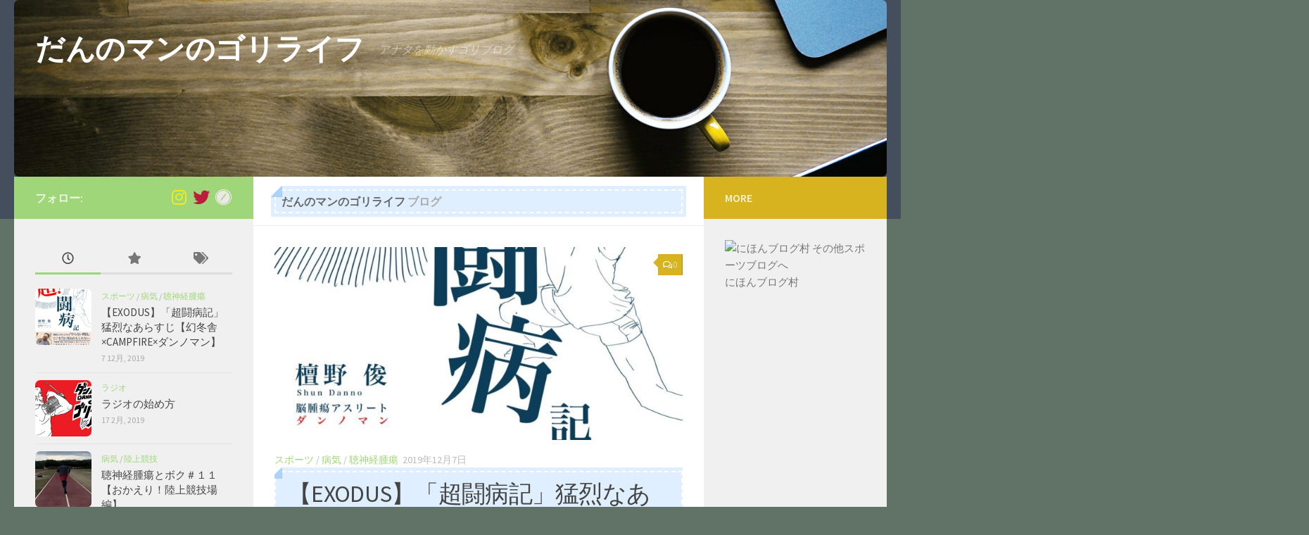

--- FILE ---
content_type: text/html; charset=UTF-8
request_url: http://dannoman.com/
body_size: 15156
content:
<!DOCTYPE html>
<html class="no-js" lang="ja"
	itemscope 
	itemtype="http://schema.org/WebSite" 
	prefix="og: http://ogp.me/ns#" >
<head>
	
	<script async src="//pagead2.googlesyndication.com/pagead/js/adsbygoogle.js"></script>
<script>
  (adsbygoogle = window.adsbygoogle || []).push({
    google_ad_client: "ca-pub-2267460813616621",
    enable_page_level_ads: true
  });
</script>
  <meta charset="UTF-8">
  <meta name="viewport" content="width=device-width, initial-scale=1.0">
  <link rel="profile" href="http://gmpg.org/xfn/11">
  <link rel="pingback" href="http://dannoman.com/xmlrpc.php">

  <title>だんのマンのゴリライフ | アナタを動かすゴリブログ</title>
<link type="text/css" rel="stylesheet" href="http://dannoman.com/wp-content/plugins/vanny-bean-speech-bubble/css/vanny-bean-speech-bubble.css" />
<script>document.documentElement.className = document.documentElement.className.replace("no-js","js");</script>

<!-- All in One SEO Pack 2.8 by Michael Torbert of Semper Fi Web Design[600,639] -->
<meta name="description"  content="YoutubeやPodcastでネットラジオ番組を作りましょう。そのために必要な準備や手順を筋肉の躍動と共に解説します。" />
<link rel='next' href='https://dannoman.com/page/2/' />

<link rel="canonical" href="https://dannoman.com/" />
<meta property="og:title" content="十種競技アスリートだんのマンが送る、アナタの心を動かすブログです。" />
<meta property="og:type" content="website" />
<meta property="og:url" content="https://dannoman.com/" />
<meta property="og:image" content="http://dannoman.com/wp-content/uploads/2018/10/-e1540477590603.jpg" />
<meta property="og:site_name" content="だんのマンのゴリライフ" />
<meta property="fb:admins" content="shun.danno" />
<meta property="og:description" content="聴神経腫瘍という脳腫瘍から不屈の意志で劇的な復活を遂げ、術後半年でマスターズ日本記録を更新した、陸上十種競技選手だんのマン。SASUKEにも出場し、未だに成長を続ける秘訣や、続けられるダイエット、本気で身体を変えられるトレーニングなどを紹介します。" />
<meta name="twitter:card" content="summary" />
<meta name="twitter:site" content="@dannoshun" />
<meta name="twitter:title" content="十種競技アスリートだんのマンが送る、アナタの心を動かすブログです。" />
<meta name="twitter:description" content="聴神経腫瘍という脳腫瘍から不屈の意志で劇的な復活を遂げ、術後半年でマスターズ日本記録を更新した、陸上十種競技選手だんのマン。SASUKEにも出場し、未だに成長を続ける秘訣や、続けられるダイエット、本気で身体を変えられるトレーニングなどを紹介します。" />
<meta name="twitter:image" content="http://dannoman.com/wp-content/uploads/2018/10/-e1540477590603.jpg" />
<meta itemprop="image" content="http://dannoman.com/wp-content/uploads/2018/10/-e1540477590603.jpg" />
			<script type="text/javascript" >
				window.ga=window.ga||function(){(ga.q=ga.q||[]).push(arguments)};ga.l=+new Date;
				ga('create', 'UA-126959458-1', 'auto');
				// Plugins
				
				ga('send', 'pageview');
			</script>
			<script async src="https://www.google-analytics.com/analytics.js"></script>
			<!-- /all in one seo pack -->
<link rel='dns-prefetch' href='//s.w.org' />
<link rel="alternate" type="application/rss+xml" title="だんのマンのゴリライフ &raquo; フィード" href="https://dannoman.com/feed/" />
<link rel="alternate" type="application/rss+xml" title="だんのマンのゴリライフ &raquo; コメントフィード" href="https://dannoman.com/comments/feed/" />
<link id="hu-user-gfont" href="//fonts.googleapis.com/css?family=Source+Sans+Pro:400,300italic,300,400italic,600&subset=latin,latin-ext" rel="stylesheet" type="text/css">		<script type="text/javascript">
			window._wpemojiSettings = {"baseUrl":"https:\/\/s.w.org\/images\/core\/emoji\/11\/72x72\/","ext":".png","svgUrl":"https:\/\/s.w.org\/images\/core\/emoji\/11\/svg\/","svgExt":".svg","source":{"concatemoji":"http:\/\/dannoman.com\/wp-includes\/js\/wp-emoji-release.min.js?ver=5.0.22"}};
			!function(e,a,t){var n,r,o,i=a.createElement("canvas"),p=i.getContext&&i.getContext("2d");function s(e,t){var a=String.fromCharCode;p.clearRect(0,0,i.width,i.height),p.fillText(a.apply(this,e),0,0);e=i.toDataURL();return p.clearRect(0,0,i.width,i.height),p.fillText(a.apply(this,t),0,0),e===i.toDataURL()}function c(e){var t=a.createElement("script");t.src=e,t.defer=t.type="text/javascript",a.getElementsByTagName("head")[0].appendChild(t)}for(o=Array("flag","emoji"),t.supports={everything:!0,everythingExceptFlag:!0},r=0;r<o.length;r++)t.supports[o[r]]=function(e){if(!p||!p.fillText)return!1;switch(p.textBaseline="top",p.font="600 32px Arial",e){case"flag":return s([55356,56826,55356,56819],[55356,56826,8203,55356,56819])?!1:!s([55356,57332,56128,56423,56128,56418,56128,56421,56128,56430,56128,56423,56128,56447],[55356,57332,8203,56128,56423,8203,56128,56418,8203,56128,56421,8203,56128,56430,8203,56128,56423,8203,56128,56447]);case"emoji":return!s([55358,56760,9792,65039],[55358,56760,8203,9792,65039])}return!1}(o[r]),t.supports.everything=t.supports.everything&&t.supports[o[r]],"flag"!==o[r]&&(t.supports.everythingExceptFlag=t.supports.everythingExceptFlag&&t.supports[o[r]]);t.supports.everythingExceptFlag=t.supports.everythingExceptFlag&&!t.supports.flag,t.DOMReady=!1,t.readyCallback=function(){t.DOMReady=!0},t.supports.everything||(n=function(){t.readyCallback()},a.addEventListener?(a.addEventListener("DOMContentLoaded",n,!1),e.addEventListener("load",n,!1)):(e.attachEvent("onload",n),a.attachEvent("onreadystatechange",function(){"complete"===a.readyState&&t.readyCallback()})),(n=t.source||{}).concatemoji?c(n.concatemoji):n.wpemoji&&n.twemoji&&(c(n.twemoji),c(n.wpemoji)))}(window,document,window._wpemojiSettings);
		</script>
		<style type="text/css">
img.wp-smiley,
img.emoji {
	display: inline !important;
	border: none !important;
	box-shadow: none !important;
	height: 1em !important;
	width: 1em !important;
	margin: 0 .07em !important;
	vertical-align: -0.1em !important;
	background: none !important;
	padding: 0 !important;
}
</style>
<link rel='stylesheet' id='yarppWidgetCss-css'  href='http://dannoman.com/wp-content/plugins/yet-another-related-posts-plugin/style/widget.css?ver=5.0.22' type='text/css' media='all' />
<link rel='stylesheet' id='wp-block-library-css'  href='http://dannoman.com/wp-includes/css/dist/block-library/style.min.css?ver=5.0.22' type='text/css' media='all' />
<link rel='stylesheet' id='toc-screen-css'  href='http://dannoman.com/wp-content/plugins/table-of-contents-plus/screen.min.css?ver=1509' type='text/css' media='all' />
<link rel='stylesheet' id='hueman-main-style-css'  href='http://dannoman.com/wp-content/themes/hueman/assets/front/css/main.min.css?ver=3.4.2' type='text/css' media='all' />
<style id='hueman-main-style-inline-css' type='text/css'>
body { font-family:'Source Sans Pro', Arial, sans-serif;font-size:1.00rem }@media only screen and (min-width: 720px) {
        .nav > li { font-size:1.00rem; }
      }::selection { background-color: #a0d67a; }
::-moz-selection { background-color: #a0d67a; }a,a+span.hu-external::after,.themeform label .required,#flexslider-featured .flex-direction-nav .flex-next:hover,#flexslider-featured .flex-direction-nav .flex-prev:hover,.post-hover:hover .post-title a,.post-title a:hover,.sidebar.s1 .post-nav li a:hover i,.content .post-nav li a:hover i,.post-related a:hover,.sidebar.s1 .widget_rss ul li a,#footer .widget_rss ul li a,.sidebar.s1 .widget_calendar a,#footer .widget_calendar a,.sidebar.s1 .alx-tab .tab-item-category a,.sidebar.s1 .alx-posts .post-item-category a,.sidebar.s1 .alx-tab li:hover .tab-item-title a,.sidebar.s1 .alx-tab li:hover .tab-item-comment a,.sidebar.s1 .alx-posts li:hover .post-item-title a,#footer .alx-tab .tab-item-category a,#footer .alx-posts .post-item-category a,#footer .alx-tab li:hover .tab-item-title a,#footer .alx-tab li:hover .tab-item-comment a,#footer .alx-posts li:hover .post-item-title a,.comment-tabs li.active a,.comment-awaiting-moderation,.child-menu a:hover,.child-menu .current_page_item > a,.wp-pagenavi a{ color: #a0d67a; }.themeform input[type="submit"],.themeform button[type="submit"],.sidebar.s1 .sidebar-top,.sidebar.s1 .sidebar-toggle,#flexslider-featured .flex-control-nav li a.flex-active,.post-tags a:hover,.sidebar.s1 .widget_calendar caption,#footer .widget_calendar caption,.author-bio .bio-avatar:after,.commentlist li.bypostauthor > .comment-body:after,.commentlist li.comment-author-admin > .comment-body:after{ background-color: #a0d67a; }.post-format .format-container { border-color: #a0d67a; }.sidebar.s1 .alx-tabs-nav li.active a,#footer .alx-tabs-nav li.active a,.comment-tabs li.active a,.wp-pagenavi a:hover,.wp-pagenavi a:active,.wp-pagenavi span.current{ border-bottom-color: #a0d67a!important; }.sidebar.s2 .post-nav li a:hover i,
.sidebar.s2 .widget_rss ul li a,
.sidebar.s2 .widget_calendar a,
.sidebar.s2 .alx-tab .tab-item-category a,
.sidebar.s2 .alx-posts .post-item-category a,
.sidebar.s2 .alx-tab li:hover .tab-item-title a,
.sidebar.s2 .alx-tab li:hover .tab-item-comment a,
.sidebar.s2 .alx-posts li:hover .post-item-title a { color: #d8b320; }
.sidebar.s2 .sidebar-top,.sidebar.s2 .sidebar-toggle,.post-comments,.jp-play-bar,.jp-volume-bar-value,.sidebar.s2 .widget_calendar caption{ background-color: #d8b320; }.sidebar.s2 .alx-tabs-nav li.active a { border-bottom-color: #d8b320; }
.post-comments span:before { border-right-color: #d8b320; }
      .is-scrolled #header #nav-mobile { background-color: #454e5c; background-color: rgba(69,78,92,0.90) }img { -webkit-border-radius: 7px; border-radius: 7px; }body { background-color: #617266; }
</style>
<link rel='stylesheet' id='hueman-font-awesome-css'  href='http://dannoman.com/wp-content/themes/hueman/assets/front/css/font-awesome.min.css?ver=3.4.2' type='text/css' media='all' />
<script type='text/javascript' src='http://dannoman.com/wp-includes/js/jquery/jquery.js?ver=1.12.4'></script>
<script type='text/javascript' src='http://dannoman.com/wp-includes/js/jquery/jquery-migrate.min.js?ver=1.4.1'></script>
<script type='text/javascript' src='http://dannoman.com/wp-content/themes/hueman/assets/front/js/libs/jquery.flexslider.min.js?ver=5.0.22'></script>
<link rel='https://api.w.org/' href='https://dannoman.com/wp-json/' />
<link rel="EditURI" type="application/rsd+xml" title="RSD" href="https://dannoman.com/xmlrpc.php?rsd" />
<link rel="wlwmanifest" type="application/wlwmanifest+xml" href="http://dannoman.com/wp-includes/wlwmanifest.xml" /> 
<meta name="generator" content="WordPress 5.0.22" />
<!--[if lt IE 9]>
<script src="http://dannoman.com/wp-content/themes/hueman/assets/front/js/ie/html5shiv-printshiv.min.js"></script>
<script src="http://dannoman.com/wp-content/themes/hueman/assets/front/js/ie/selectivizr.js"></script>
<![endif]-->
<link rel="icon" href="https://dannoman.com/wp-content/uploads/2018/09/cropped-750f7575-4f0f-4e74-97ee-62a8bb198ca7-32x32.jpg" sizes="32x32" />
<link rel="icon" href="https://dannoman.com/wp-content/uploads/2018/09/cropped-750f7575-4f0f-4e74-97ee-62a8bb198ca7-192x192.jpg" sizes="192x192" />
<link rel="apple-touch-icon-precomposed" href="https://dannoman.com/wp-content/uploads/2018/09/cropped-750f7575-4f0f-4e74-97ee-62a8bb198ca7-180x180.jpg" />
<meta name="msapplication-TileImage" content="https://dannoman.com/wp-content/uploads/2018/09/cropped-750f7575-4f0f-4e74-97ee-62a8bb198ca7-270x270.jpg" />
		<style type="text/css" id="wp-custom-css">
			h2{
position: relative;
background: #dfefff;
box-shadow: 0px 0px 0px 5px #dfefff;
border: dashed 2px white;
padding: 0.2em 0.5em;
color: #454545;
}

h2:after{
position: absolute;
content: '';
left: -7px;
top: -7px;
border-width: 0 0 15px 15px;
border-style: solid;
border-color: #fff #fff #a8d4ff;
box-shadow: 1px 1px 1px rgba(0, 0, 0, 0.15);
}		</style>
	</head>

<body class="home blog col-3cm full-width header-desktop-sticky header-mobile-sticky chrome">

<div id="wrapper">

  
  <header id="header" class="top-menu-mobile-on one-mobile-menu top_menu header-ads-desktop  topbar-transparent has-header-img">
        <nav class="nav-container group mobile-menu mobile-sticky no-menu-assigned" id="nav-mobile" data-menu-id="header-1">
  <div class="mobile-title-logo-in-header">                  <p class="site-title"><a class="custom-logo-link" href="https://dannoman.com/" rel="home" title="だんのマンのゴリライフ | ホームページ">だんのマンのゴリライフ</a></p>
                </div>
        
                    <!-- <div class="ham__navbar-toggler collapsed" aria-expanded="false">
          <div class="ham__navbar-span-wrapper">
            <span class="ham-toggler-menu__span"></span>
          </div>
        </div> -->
        <div class="ham__navbar-toggler-two collapsed" title="Menu" aria-expanded="false">
          <div class="ham__navbar-span-wrapper">
            <span class="line line-1"></span>
            <span class="line line-2"></span>
            <span class="line line-3"></span>
          </div>
        </div>
            
      <div class="nav-text"></div>
      <div class="nav-wrap container">
                  <ul class="nav container-inner group mobile-search">
                            <li>
                  <form method="get" class="searchform themeform" action="https://dannoman.com/">
	<div>
		<input type="text" class="search" name="s" onblur="if(this.value=='')this.value='検索するには入力して Enter';" onfocus="if(this.value=='検索するには入力して Enter')this.value='';" value="検索するには入力して Enter" />
	</div>
</form>                </li>
                      </ul>
                      </div>
</nav><!--/#nav-topbar-->  
  
  <div class="container group">
        <div class="container-inner">

                <div id="header-image-wrap">
              <div class="group pad central-header-zone">
                                        <div class="logo-tagline-group">
                                            <p class="site-title"><a class="custom-logo-link" href="https://dannoman.com/" rel="home" title="だんのマンのゴリライフ | ホームページ">だんのマンのゴリライフ</a></p>
                                                                        <p class="site-description">アナタを動かすゴリブログ</p>
                                                </div>
                                                  </div>

              <a href="https://dannoman.com/" rel="home"><img class="site-image" src="http://dannoman.com/wp-content/themes/hueman/assets/front/img/header/default-header-280.jpg" alt="だんのマンのゴリライフ"></a>          </div>
      
      
    </div><!--/.container-inner-->
      </div><!--/.container-->

</header><!--/#header-->
  
  <div class="container" id="page">
    <div class="container-inner">
            <div class="main">
        <div class="main-inner group">
          
              <section class="content">
              <div class="page-title pad group">
          	    		<h2>だんのマンのゴリライフ <span class="hu-blog-subheading">ブログ</span></h2>
    	
    </div><!--/.page-title-->
          <div class="pad group">
            
    

	<div class="featured">
					
<article id="post-548" class="group post-548 post type-post status-publish format-standard has-post-thumbnail hentry category-21 category-11 category-13 tag-campfire tag-exodus tag-62 tag-64 tag-44">
	<div class="post-inner post-hover">
		<div class="post-thumbnail featured-img-thumb-large">
			<a href="https://dannoman.com/2019/12/07/exodus/" title="【EXODUS】「超闘病記」猛烈なあらすじ【幻冬舎×CAMPFIRE×ダンノマン】">
				<img width="720" height="340" src="https://dannoman.com/wp-content/uploads/2019/12/S__20381707-720x340.jpg" class="attachment-thumb-large size-thumb-large wp-post-image" alt="" srcset="https://dannoman.com/wp-content/uploads/2019/12/S__20381707-720x340.jpg 720w, https://dannoman.com/wp-content/uploads/2019/12/S__20381707-520x245.jpg 520w" sizes="(max-width: 720px) 100vw, 720px" />															</a>
							<a class="post-comments" href="https://dannoman.com/2019/12/07/exodus/#respond"><span><i class="far fa-comments"></i>0</span></a>
					</div><!--/.post-thumbnail-->

		<div class="post-meta group">
			<p class="post-category"><a href="https://dannoman.com/category/%e3%82%b9%e3%83%9d%e3%83%bc%e3%83%84/" rel="category tag">スポーツ</a> / <a href="https://dannoman.com/category/%e7%97%85%e6%b0%97/" rel="category tag">病気</a> / <a href="https://dannoman.com/category/%e8%81%b4%e7%a5%9e%e7%b5%8c%e8%85%ab%e7%98%8d/" rel="category tag">聴神経腫瘍</a></p>
      <p class="post-date">
  <time class="published updated" datetime="2019-12-07 19:23:58">2019年12月7日</time>
</p>

  <p class="post-byline" style="display:none">&nbsp;by    <span class="vcard author">
      <span class="fn"><a href="https://dannoman.com/author/dannoman/" title="dannoman の投稿" rel="author">dannoman</a></span>
    </span> &middot; Published <span class="published">2019年12月7日</span>
     &middot; Last modified <span class="updated">2019年12月9日</span>  </p>
		</div><!--/.post-meta-->

		<h2 class="post-title entry-title">
			<a href="https://dannoman.com/2019/12/07/exodus/" rel="bookmark" title="【EXODUS】「超闘病記」猛烈なあらすじ【幻冬舎×CAMPFIRE×ダンノマン】">【EXODUS】「超闘病記」猛烈なあらすじ【幻冬舎×CAMPFIRE×ダンノマン】</a>
		</h2><!--/.post-title-->

		  		<div class="entry excerpt entry-summary">
  			<p>ダンノマン、本出すってよ とてつもなくお久しぶりです！ 脳腫瘍系アス&#46;&#46;&#46;</p>
  		</div><!--/.entry-->
		
	</div><!--/.post-inner-->
</article><!--/.post-->			</div><!--/.featured-->

      <div id="grid-wrapper" class="post-list group">
    <div class="post-row">        <article id="post-495" class="group grid-item post-495 post type-post status-publish format-standard has-post-thumbnail hentry category-60 tag-18 tag-61">
	<div class="post-inner post-hover">

		<div class="post-thumbnail">
			<a href="https://dannoman.com/2019/02/17/radio-startup/" title="ラジオの始め方">
				<img width="520" height="245" src="https://dannoman.com/wp-content/uploads/2019/02/ゴリラジオred-520x245.jpg" class="attachment-thumb-medium size-thumb-medium wp-post-image" alt="" srcset="https://dannoman.com/wp-content/uploads/2019/02/ゴリラジオred-520x245.jpg 520w, https://dannoman.com/wp-content/uploads/2019/02/ゴリラジオred-720x340.jpg 720w" sizes="(max-width: 520px) 100vw, 520px" />															</a>
							<a class="post-comments" href="https://dannoman.com/2019/02/17/radio-startup/#respond"><span><i class="far fa-comments"></i>0</span></a>
					</div><!--/.post-thumbnail-->

		<div class="post-meta group">
			<p class="post-category"><a href="https://dannoman.com/category/%e3%83%a9%e3%82%b8%e3%82%aa/" rel="category tag">ラジオ</a></p>
			<p class="post-date">
  <time class="published updated" datetime="2019-02-17 13:13:45">2019年2月17日</time>
</p>

  <p class="post-byline" style="display:none">&nbsp;by    <span class="vcard author">
      <span class="fn"><a href="https://dannoman.com/author/dannoman/" title="dannoman の投稿" rel="author">dannoman</a></span>
    </span> &middot; Published <span class="published">2019年2月17日</span>
      </p>
		</div><!--/.post-meta-->

		<h2 class="post-title entry-title">
			<a href="https://dannoman.com/2019/02/17/radio-startup/" rel="bookmark" title="ラジオの始め方">ラジオの始め方</a>
		</h2><!--/.post-title-->

				<div class="entry excerpt entry-summary">
			<p>動画全盛期の時代。2019年。 &nbsp; &nbsp; 個人が自&#46;&#46;&#46;</p>
		</div><!--/.entry-->
		
	</div><!--/.post-inner-->
</article><!--/.post-->            <article id="post-446" class="group grid-item post-446 post type-post status-publish format-standard has-post-thumbnail hentry category-11 category-2 tag-18 tag-46 tag-25 tag-24 tag-32">
	<div class="post-inner post-hover">

		<div class="post-thumbnail">
			<a href="https://dannoman.com/2018/12/31/welcomebackdannoman/" title="聴神経腫瘍とボク＃１１【おかえり！陸上競技場編】">
				<img width="303" height="245" src="https://dannoman.com/wp-content/uploads/2018/12/100mBack-e1546187416190-303x245.gif" class="attachment-thumb-medium size-thumb-medium wp-post-image" alt="" />															</a>
							<a class="post-comments" href="https://dannoman.com/2018/12/31/welcomebackdannoman/#comments"><span><i class="far fa-comments"></i>1</span></a>
					</div><!--/.post-thumbnail-->

		<div class="post-meta group">
			<p class="post-category"><a href="https://dannoman.com/category/%e7%97%85%e6%b0%97/" rel="category tag">病気</a> / <a href="https://dannoman.com/category/%e9%99%b8%e4%b8%8a%e7%ab%b6%e6%8a%80/" rel="category tag">陸上競技</a></p>
			<p class="post-date">
  <time class="published updated" datetime="2018-12-31 01:34:19">2018年12月31日</time>
</p>

  <p class="post-byline" style="display:none">&nbsp;by    <span class="vcard author">
      <span class="fn"><a href="https://dannoman.com/author/dannoman/" title="dannoman の投稿" rel="author">dannoman</a></span>
    </span> &middot; Published <span class="published">2018年12月31日</span>
     &middot; Last modified <span class="updated">2019年7月16日</span>  </p>
		</div><!--/.post-meta-->

		<h2 class="post-title entry-title">
			<a href="https://dannoman.com/2018/12/31/welcomebackdannoman/" rel="bookmark" title="聴神経腫瘍とボク＃１１【おかえり！陸上競技場編】">聴神経腫瘍とボク＃１１【おかえり！陸上競技場編】</a>
		</h2><!--/.post-title-->

				<div class="entry excerpt entry-summary">
			<p>お世話になっております。 だんのマンです。 &nbsp; ハードなリ&#46;&#46;&#46;</p>
		</div><!--/.entry-->
		
	</div><!--/.post-inner-->
</article><!--/.post-->    </div><div class="post-row">        <article id="post-426" class="group grid-item post-426 post type-post status-publish format-standard has-post-thumbnail hentry category-3 category-52 tag-55 tag-54 tag-53">
	<div class="post-inner post-hover">

		<div class="post-thumbnail">
			<a href="https://dannoman.com/2018/12/13/myprotein-autumn/" title="【マイプロテイン】栗味　マロンミルクティーの評価は！？【秋限定フレーバー】">
				<img width="520" height="245" src="https://dannoman.com/wp-content/uploads/2018/12/IMG_2302-e1544629908938-520x245.jpg" class="attachment-thumb-medium size-thumb-medium wp-post-image" alt="" srcset="https://dannoman.com/wp-content/uploads/2018/12/IMG_2302-e1544629908938-520x245.jpg 520w, https://dannoman.com/wp-content/uploads/2018/12/IMG_2302-e1544629908938-720x340.jpg 720w" sizes="(max-width: 520px) 100vw, 520px" />															</a>
							<a class="post-comments" href="https://dannoman.com/2018/12/13/myprotein-autumn/#respond"><span><i class="far fa-comments"></i>0</span></a>
					</div><!--/.post-thumbnail-->

		<div class="post-meta group">
			<p class="post-category"><a href="https://dannoman.com/category/%e3%83%9c%e3%83%87%e3%82%a3%e3%83%a1%e3%82%a4%e3%82%af/" rel="category tag">ボディメイク</a> / <a href="https://dannoman.com/category/%e3%83%9e%e3%82%a4%e3%83%97%e3%83%ad%e3%83%86%e3%82%a4%e3%83%b3/" rel="category tag">マイプロテイン</a></p>
			<p class="post-date">
  <time class="published updated" datetime="2018-12-13 01:17:40">2018年12月13日</time>
</p>

  <p class="post-byline" style="display:none">&nbsp;by    <span class="vcard author">
      <span class="fn"><a href="https://dannoman.com/author/dannoman/" title="dannoman の投稿" rel="author">dannoman</a></span>
    </span> &middot; Published <span class="published">2018年12月13日</span>
     &middot; Last modified <span class="updated">2018年12月16日</span>  </p>
		</div><!--/.post-meta-->

		<h2 class="post-title entry-title">
			<a href="https://dannoman.com/2018/12/13/myprotein-autumn/" rel="bookmark" title="【マイプロテイン】栗味　マロンミルクティーの評価は！？【秋限定フレーバー】">【マイプロテイン】栗味　マロンミルクティーの評価は！？【秋限定フレーバー】</a>
		</h2><!--/.post-title-->

				<div class="entry excerpt entry-summary">
			<p>マイプロテイン秋限定フレーバーのレビュー</p>
		</div><!--/.entry-->
		
	</div><!--/.post-inner-->
</article><!--/.post-->            <article id="post-392" class="group grid-item post-392 post type-post status-publish format-standard has-post-thumbnail hentry category-48 tag-50 tag-51 tag-49">
	<div class="post-inner post-hover">

		<div class="post-thumbnail">
			<a href="https://dannoman.com/2018/12/11/huruastotax-forathlete/" title="アスリートのためのふるさと納税　８選">
				<img width="520" height="245" src="https://dannoman.com/wp-content/uploads/2018/12/hurusato-520x245.jpg" class="attachment-thumb-medium size-thumb-medium wp-post-image" alt="" srcset="https://dannoman.com/wp-content/uploads/2018/12/hurusato-520x245.jpg 520w, https://dannoman.com/wp-content/uploads/2018/12/hurusato-720x340.jpg 720w" sizes="(max-width: 520px) 100vw, 520px" />															</a>
							<a class="post-comments" href="https://dannoman.com/2018/12/11/huruastotax-forathlete/#respond"><span><i class="far fa-comments"></i>0</span></a>
					</div><!--/.post-thumbnail-->

		<div class="post-meta group">
			<p class="post-category"><a href="https://dannoman.com/category/%e5%be%97/" rel="category tag">得</a></p>
			<p class="post-date">
  <time class="published updated" datetime="2018-12-11 12:00:57">2018年12月11日</time>
</p>

  <p class="post-byline" style="display:none">&nbsp;by    <span class="vcard author">
      <span class="fn"><a href="https://dannoman.com/author/dannoman/" title="dannoman の投稿" rel="author">dannoman</a></span>
    </span> &middot; Published <span class="published">2018年12月11日</span>
     &middot; Last modified <span class="updated">2018年12月13日</span>  </p>
		</div><!--/.post-meta-->

		<h2 class="post-title entry-title">
			<a href="https://dannoman.com/2018/12/11/huruastotax-forathlete/" rel="bookmark" title="アスリートのためのふるさと納税　８選">アスリートのためのふるさと納税　８選</a>
		</h2><!--/.post-title-->

				<div class="entry excerpt entry-summary">
			<p>お世話になっております。 だんのマンです。 何かと忙しい年末。 いに&#46;&#46;&#46;</p>
		</div><!--/.entry-->
		
	</div><!--/.post-inner-->
</article><!--/.post-->    </div><div class="post-row">        <article id="post-375" class="group grid-item post-375 post type-post status-publish format-standard has-post-thumbnail hentry category-11 category-27 category-12 category-2 tag-47 tag-46 tag-25 tag-24">
	<div class="post-inner post-hover">

		<div class="post-thumbnail">
			<a href="https://dannoman.com/2018/11/28/re-dannoman/" title="聴神経腫瘍とボク＃１０【オーダーメイドなリハビリ編】">
				<img width="520" height="245" src="https://dannoman.com/wp-content/uploads/2018/11/img_1911-520x245.jpg" class="attachment-thumb-medium size-thumb-medium wp-post-image" alt="" />															</a>
							<a class="post-comments" href="https://dannoman.com/2018/11/28/re-dannoman/#respond"><span><i class="far fa-comments"></i>0</span></a>
					</div><!--/.post-thumbnail-->

		<div class="post-meta group">
			<p class="post-category"><a href="https://dannoman.com/category/%e7%97%85%e6%b0%97/" rel="category tag">病気</a> / <a href="https://dannoman.com/category/%e7%97%85%e6%b0%97/%e8%81%b4%e7%a5%9e%e7%b5%8c%e8%85%ab%e7%98%8d-%e7%97%85%e6%b0%97/" rel="category tag">聴神経腫瘍</a> / <a href="https://dannoman.com/category/%e7%97%85%e6%b0%97/%e9%97%98%e7%97%85%e7%94%9f%e6%b4%bb/" rel="category tag">闘病生活</a> / <a href="https://dannoman.com/category/%e9%99%b8%e4%b8%8a%e7%ab%b6%e6%8a%80/" rel="category tag">陸上競技</a></p>
			<p class="post-date">
  <time class="published updated" datetime="2018-11-28 18:00:54">2018年11月28日</time>
</p>

  <p class="post-byline" style="display:none">&nbsp;by    <span class="vcard author">
      <span class="fn"><a href="https://dannoman.com/author/dannoman/" title="dannoman の投稿" rel="author">dannoman</a></span>
    </span> &middot; Published <span class="published">2018年11月28日</span>
     &middot; Last modified <span class="updated">2019年7月17日</span>  </p>
		</div><!--/.post-meta-->

		<h2 class="post-title entry-title">
			<a href="https://dannoman.com/2018/11/28/re-dannoman/" rel="bookmark" title="聴神経腫瘍とボク＃１０【オーダーメイドなリハビリ編】">聴神経腫瘍とボク＃１０【オーダーメイドなリハビリ編】</a>
		</h2><!--/.post-title-->

				<div class="entry excerpt entry-summary">
			<p>お世話になっております。 だんのマンです。 &nbsp; 術後、自分&#46;&#46;&#46;</p>
		</div><!--/.entry-->
		
	</div><!--/.post-inner-->
</article><!--/.post-->            <article id="post-301" class="group grid-item post-301 post type-post status-publish format-standard has-post-thumbnail hentry category-11 category-27 category-2 tag-45 tag-24 tag-38 tag-33">
	<div class="post-inner post-hover">

		<div class="post-thumbnail">
			<a href="https://dannoman.com/2018/11/10/the-laststereo-firsttime-monaural/" title="聴神経腫瘍とボク＃９【最後のステレオ、最初のモノラル編】">
				<img width="495" height="245" src="https://dannoman.com/wp-content/uploads/2018/11/Live2-1-495x245.jpg" class="attachment-thumb-medium size-thumb-medium wp-post-image" alt="" />															</a>
							<a class="post-comments" href="https://dannoman.com/2018/11/10/the-laststereo-firsttime-monaural/#respond"><span><i class="far fa-comments"></i>0</span></a>
					</div><!--/.post-thumbnail-->

		<div class="post-meta group">
			<p class="post-category"><a href="https://dannoman.com/category/%e7%97%85%e6%b0%97/" rel="category tag">病気</a> / <a href="https://dannoman.com/category/%e7%97%85%e6%b0%97/%e8%81%b4%e7%a5%9e%e7%b5%8c%e8%85%ab%e7%98%8d-%e7%97%85%e6%b0%97/" rel="category tag">聴神経腫瘍</a> / <a href="https://dannoman.com/category/%e9%99%b8%e4%b8%8a%e7%ab%b6%e6%8a%80/" rel="category tag">陸上競技</a></p>
			<p class="post-date">
  <time class="published updated" datetime="2018-11-10 14:49:58">2018年11月10日</time>
</p>

  <p class="post-byline" style="display:none">&nbsp;by    <span class="vcard author">
      <span class="fn"><a href="https://dannoman.com/author/dannoman/" title="dannoman の投稿" rel="author">dannoman</a></span>
    </span> &middot; Published <span class="published">2018年11月10日</span>
     &middot; Last modified <span class="updated">2019年7月17日</span>  </p>
		</div><!--/.post-meta-->

		<h2 class="post-title entry-title">
			<a href="https://dannoman.com/2018/11/10/the-laststereo-firsttime-monaural/" rel="bookmark" title="聴神経腫瘍とボク＃９【最後のステレオ、最初のモノラル編】">聴神経腫瘍とボク＃９【最後のステレオ、最初のモノラル編】</a>
		</h2><!--/.post-title-->

				<div class="entry excerpt entry-summary">
			<p>お世話になっております。 だんのマンです。 &nbsp; まだ入院生&#46;&#46;&#46;</p>
		</div><!--/.entry-->
		
	</div><!--/.post-inner-->
</article><!--/.post-->    </div><div class="post-row">        <article id="post-289" class="group grid-item post-289 post type-post status-publish format-standard has-post-thumbnail hentry category-11 category-27 category-12 tag-42 tag-43 tag-24 tag-44">
	<div class="post-inner post-hover">

		<div class="post-thumbnail">
			<a href="https://dannoman.com/2018/11/09/healty-hospitalization/" title="聴神経腫瘍とボク＃８【初めてみよう！入院生活編】">
				<img width="520" height="245" src="https://dannoman.com/wp-content/uploads/2018/11/顔面麻痺２-520x245.jpg" class="attachment-thumb-medium size-thumb-medium wp-post-image" alt="" srcset="https://dannoman.com/wp-content/uploads/2018/11/顔面麻痺２-520x245.jpg 520w, https://dannoman.com/wp-content/uploads/2018/11/顔面麻痺２-720x340.jpg 720w, https://dannoman.com/wp-content/uploads/2018/11/顔面麻痺２-960x450.jpg 960w" sizes="(max-width: 520px) 100vw, 520px" />															</a>
							<a class="post-comments" href="https://dannoman.com/2018/11/09/healty-hospitalization/#respond"><span><i class="far fa-comments"></i>0</span></a>
					</div><!--/.post-thumbnail-->

		<div class="post-meta group">
			<p class="post-category"><a href="https://dannoman.com/category/%e7%97%85%e6%b0%97/" rel="category tag">病気</a> / <a href="https://dannoman.com/category/%e7%97%85%e6%b0%97/%e8%81%b4%e7%a5%9e%e7%b5%8c%e8%85%ab%e7%98%8d-%e7%97%85%e6%b0%97/" rel="category tag">聴神経腫瘍</a> / <a href="https://dannoman.com/category/%e7%97%85%e6%b0%97/%e9%97%98%e7%97%85%e7%94%9f%e6%b4%bb/" rel="category tag">闘病生活</a></p>
			<p class="post-date">
  <time class="published updated" datetime="2018-11-09 01:47:08">2018年11月9日</time>
</p>

  <p class="post-byline" style="display:none">&nbsp;by    <span class="vcard author">
      <span class="fn"><a href="https://dannoman.com/author/dannoman/" title="dannoman の投稿" rel="author">dannoman</a></span>
    </span> &middot; Published <span class="published">2018年11月9日</span>
     &middot; Last modified <span class="updated">2019年7月17日</span>  </p>
		</div><!--/.post-meta-->

		<h2 class="post-title entry-title">
			<a href="https://dannoman.com/2018/11/09/healty-hospitalization/" rel="bookmark" title="聴神経腫瘍とボク＃８【初めてみよう！入院生活編】">聴神経腫瘍とボク＃８【初めてみよう！入院生活編】</a>
		</h2><!--/.post-title-->

				<div class="entry excerpt entry-summary">
			<p>お世話になっております。 だんのマンです。 &nbsp; 前回ちん管&#46;&#46;&#46;</p>
		</div><!--/.entry-->
		
	</div><!--/.post-inner-->
</article><!--/.post-->            <article id="post-287" class="group grid-item post-287 post type-post status-publish format-standard has-post-thumbnail hentry category-11 category-27 category-12 tag-25 tag-24 tag-41 tag-26">
	<div class="post-inner post-hover">

		<div class="post-thumbnail">
			<a href="https://dannoman.com/2018/11/03/terrible-threedays/" title="聴神経腫瘍とボク＃７【強くてニューゲーム編】">
				<img width="270" height="116" src="https://dannoman.com/wp-content/uploads/2018/11/new-game.jpg" class="attachment-thumb-medium size-thumb-medium wp-post-image" alt="" />															</a>
							<a class="post-comments" href="https://dannoman.com/2018/11/03/terrible-threedays/#respond"><span><i class="far fa-comments"></i>0</span></a>
					</div><!--/.post-thumbnail-->

		<div class="post-meta group">
			<p class="post-category"><a href="https://dannoman.com/category/%e7%97%85%e6%b0%97/" rel="category tag">病気</a> / <a href="https://dannoman.com/category/%e7%97%85%e6%b0%97/%e8%81%b4%e7%a5%9e%e7%b5%8c%e8%85%ab%e7%98%8d-%e7%97%85%e6%b0%97/" rel="category tag">聴神経腫瘍</a> / <a href="https://dannoman.com/category/%e7%97%85%e6%b0%97/%e9%97%98%e7%97%85%e7%94%9f%e6%b4%bb/" rel="category tag">闘病生活</a></p>
			<p class="post-date">
  <time class="published updated" datetime="2018-11-03 19:59:40">2018年11月3日</time>
</p>

  <p class="post-byline" style="display:none">&nbsp;by    <span class="vcard author">
      <span class="fn"><a href="https://dannoman.com/author/dannoman/" title="dannoman の投稿" rel="author">dannoman</a></span>
    </span> &middot; Published <span class="published">2018年11月3日</span>
     &middot; Last modified <span class="updated">2019年7月17日</span>  </p>
		</div><!--/.post-meta-->

		<h2 class="post-title entry-title">
			<a href="https://dannoman.com/2018/11/03/terrible-threedays/" rel="bookmark" title="聴神経腫瘍とボク＃７【強くてニューゲーム編】">聴神経腫瘍とボク＃７【強くてニューゲーム編】</a>
		</h2><!--/.post-title-->

				<div class="entry excerpt entry-summary">
			<p>お世話になっております。 だんのマンです。 &nbsp; 術後初日の&#46;&#46;&#46;</p>
		</div><!--/.entry-->
		
	</div><!--/.post-inner-->
</article><!--/.post-->    </div><div class="post-row">        <article id="post-285" class="group grid-item post-285 post type-post status-publish format-standard has-post-thumbnail hentry category-11 category-27 category-12 tag-40 tag-39 tag-25 tag-24 tag-26 tag-38">
	<div class="post-inner post-hover">

		<div class="post-thumbnail">
			<a href="https://dannoman.com/2018/10/30/destiny-ope/" title="聴神経腫瘍とボク＃６【運命の手術編】">
				<img width="520" height="245" src="https://dannoman.com/wp-content/uploads/2018/10/術後　ベッド-520x245.jpg" class="attachment-thumb-medium size-thumb-medium wp-post-image" alt="" srcset="https://dannoman.com/wp-content/uploads/2018/10/術後　ベッド-520x245.jpg 520w, https://dannoman.com/wp-content/uploads/2018/10/術後　ベッド-720x340.jpg 720w" sizes="(max-width: 520px) 100vw, 520px" />															</a>
							<a class="post-comments" href="https://dannoman.com/2018/10/30/destiny-ope/#comments"><span><i class="far fa-comments"></i>1</span></a>
					</div><!--/.post-thumbnail-->

		<div class="post-meta group">
			<p class="post-category"><a href="https://dannoman.com/category/%e7%97%85%e6%b0%97/" rel="category tag">病気</a> / <a href="https://dannoman.com/category/%e7%97%85%e6%b0%97/%e8%81%b4%e7%a5%9e%e7%b5%8c%e8%85%ab%e7%98%8d-%e7%97%85%e6%b0%97/" rel="category tag">聴神経腫瘍</a> / <a href="https://dannoman.com/category/%e7%97%85%e6%b0%97/%e9%97%98%e7%97%85%e7%94%9f%e6%b4%bb/" rel="category tag">闘病生活</a></p>
			<p class="post-date">
  <time class="published updated" datetime="2018-10-30 23:36:25">2018年10月30日</time>
</p>

  <p class="post-byline" style="display:none">&nbsp;by    <span class="vcard author">
      <span class="fn"><a href="https://dannoman.com/author/dannoman/" title="dannoman の投稿" rel="author">dannoman</a></span>
    </span> &middot; Published <span class="published">2018年10月30日</span>
     &middot; Last modified <span class="updated">2019年7月17日</span>  </p>
		</div><!--/.post-meta-->

		<h2 class="post-title entry-title">
			<a href="https://dannoman.com/2018/10/30/destiny-ope/" rel="bookmark" title="聴神経腫瘍とボク＃６【運命の手術編】">聴神経腫瘍とボク＃６【運命の手術編】</a>
		</h2><!--/.post-title-->

				<div class="entry excerpt entry-summary">
			<p>お世話になっております。 だんのマンです。 &nbsp; ついに迎え&#46;&#46;&#46;</p>
		</div><!--/.entry-->
		
	</div><!--/.post-inner-->
</article><!--/.post-->            <article id="post-256" class="group grid-item post-256 post type-post status-publish format-standard has-post-thumbnail hentry category-3 category-4 tag-37 tag-35 tag-36 tag-34">
	<div class="post-inner post-hover">

		<div class="post-thumbnail">
			<a href="https://dannoman.com/2018/10/26/protein-important/" title="【プロテインが美人を作る？】プロテイン大解剖の巻">
				<img width="520" height="245" src="https://dannoman.com/wp-content/uploads/2018/10/たんぱく質-520x245.jpg" class="attachment-thumb-medium size-thumb-medium wp-post-image" alt="" />															</a>
							<a class="post-comments" href="https://dannoman.com/2018/10/26/protein-important/#respond"><span><i class="far fa-comments"></i>0</span></a>
					</div><!--/.post-thumbnail-->

		<div class="post-meta group">
			<p class="post-category"><a href="https://dannoman.com/category/%e3%83%9c%e3%83%87%e3%82%a3%e3%83%a1%e3%82%a4%e3%82%af/" rel="category tag">ボディメイク</a> / <a href="https://dannoman.com/category/%e6%a0%84%e9%a4%8a/" rel="category tag">栄養</a></p>
			<p class="post-date">
  <time class="published updated" datetime="2018-10-26 00:09:58">2018年10月26日</time>
</p>

  <p class="post-byline" style="display:none">&nbsp;by    <span class="vcard author">
      <span class="fn"><a href="https://dannoman.com/author/dannoman/" title="dannoman の投稿" rel="author">dannoman</a></span>
    </span> &middot; Published <span class="published">2018年10月26日</span>
     &middot; Last modified <span class="updated">2018年10月27日</span>  </p>
		</div><!--/.post-meta-->

		<h2 class="post-title entry-title">
			<a href="https://dannoman.com/2018/10/26/protein-important/" rel="bookmark" title="【プロテインが美人を作る？】プロテイン大解剖の巻">【プロテインが美人を作る？】プロテイン大解剖の巻</a>
		</h2><!--/.post-title-->

				<div class="entry excerpt entry-summary">
			<p>お世話になっております。 だんのマンです。 &nbsp; &#038;nbsp&#46;&#46;&#46;</p>
		</div><!--/.entry-->
		
	</div><!--/.post-inner-->
</article><!--/.post-->    </div>  </div><!--/.post-list-->

<nav class="pagination group">
			<ul class="group">
			<li class="prev left"></li>
			<li class="next right"><a href="https://dannoman.com/page/2/" >次ページへ &raquo;</a></li>
		</ul>
	</nav><!--/.pagination-->

          </div><!--/.pad-->
        </section><!--/.content-->
          

	<div class="sidebar s1 collapsed" data-position="left" data-layout="col-3cm" data-sb-id="s1">

		<a class="sidebar-toggle" title="サイドバーを展開"><i class="fas icon-sidebar-toggle"></i></a>

		<div class="sidebar-content">

			  			<div class="sidebar-top group">
                        <p>フォロー:</p>
          
          <ul class="social-links"><li><a rel="nofollow" class="social-tooltip"  title="@superdannoman" aria-label="@superdannoman" href="https://www.instagram.com/superdannoman/" target="_blank"  style="color:#eeee22"><i class="fab fa-instagram"></i></a></li><li><a rel="nofollow" class="social-tooltip"  title=" Twitter" aria-label=" Twitter" href="https://twitter.com/dannoshun" target="_blank"  style="color:#bd1d3d"><i class="fab fa-twitter"></i></a></li><li><a rel="nofollow" class="social-tooltip"  title="Myprotein" aria-label="Myprotein" href="https://www.myprotein.jp/our-range/bestsellers-ja-jp.list?affil=awin&#038;zanpid=10751_1538841872_cc8b503f7eb0e5181d9998880c390318&#038;utm_source=Awin_493785&#038;utm_medium=affiliate&#038;awc=10751_1538841872_cc8b503f7eb0e5181d9998880c390318" target="_blank"  style="color:#ede8e8"><i class="fab fa-safari"></i></a></li></ul>  			</div>
			
			
			
			<div id="alxtabs-4" class="widget widget_hu_tabs">
<h3 class="widget-title"></h3><ul class="alx-tabs-nav group tab-count-3"><li class="alx-tab tab-recent"><a href="#tab-recent-4" title="最近の投稿"><i class="far fa-clock"></i><span>最近の投稿</span></a></li><li class="alx-tab tab-popular"><a href="#tab-popular-4" title="人気記事"><i class="fas fa-star"></i><span>人気記事</span></a></li><li class="alx-tab tab-tags"><a href="#tab-tags-4" title="タグ"><i class="fas fa-tags"></i><span>タグ</span></a></li></ul>
	<div class="alx-tabs-container">


		
						
			<ul id="tab-recent-4" class="alx-tab group thumbs-enabled">
								<li>

										<div class="tab-item-thumbnail">
						<a href="https://dannoman.com/2019/12/07/exodus/" title="【EXODUS】「超闘病記」猛烈なあらすじ【幻冬舎×CAMPFIRE×ダンノマン】">
							<img width="160" height="160" src="https://dannoman.com/wp-content/uploads/2019/12/S__20381707-160x160.jpg" class="attachment-thumb-small size-thumb-small wp-post-image" alt="" srcset="https://dannoman.com/wp-content/uploads/2019/12/S__20381707-160x160.jpg 160w, https://dannoman.com/wp-content/uploads/2019/12/S__20381707-150x150.jpg 150w, https://dannoman.com/wp-content/uploads/2019/12/S__20381707-320x320.jpg 320w" sizes="(max-width: 160px) 100vw, 160px" />																											</a>
					</div>
					
					<div class="tab-item-inner group">
						<p class="tab-item-category"><a href="https://dannoman.com/category/%e3%82%b9%e3%83%9d%e3%83%bc%e3%83%84/" rel="category tag">スポーツ</a> / <a href="https://dannoman.com/category/%e7%97%85%e6%b0%97/" rel="category tag">病気</a> / <a href="https://dannoman.com/category/%e8%81%b4%e7%a5%9e%e7%b5%8c%e8%85%ab%e7%98%8d/" rel="category tag">聴神経腫瘍</a></p>						<p class="tab-item-title"><a href="https://dannoman.com/2019/12/07/exodus/" rel="bookmark" title="【EXODUS】「超闘病記」猛烈なあらすじ【幻冬舎×CAMPFIRE×ダンノマン】">【EXODUS】「超闘病記」猛烈なあらすじ【幻冬舎×CAMPFIRE×ダンノマン】</a></p>
						<p class="tab-item-date">7 12月, 2019</p>					</div>

				</li>
								<li>

										<div class="tab-item-thumbnail">
						<a href="https://dannoman.com/2019/02/17/radio-startup/" title="ラジオの始め方">
							<img width="160" height="160" src="https://dannoman.com/wp-content/uploads/2019/02/ゴリラジオred-160x160.jpg" class="attachment-thumb-small size-thumb-small wp-post-image" alt="" srcset="https://dannoman.com/wp-content/uploads/2019/02/ゴリラジオred-160x160.jpg 160w, https://dannoman.com/wp-content/uploads/2019/02/ゴリラジオred-150x150.jpg 150w, https://dannoman.com/wp-content/uploads/2019/02/ゴリラジオred-320x320.jpg 320w" sizes="(max-width: 160px) 100vw, 160px" />																											</a>
					</div>
					
					<div class="tab-item-inner group">
						<p class="tab-item-category"><a href="https://dannoman.com/category/%e3%83%a9%e3%82%b8%e3%82%aa/" rel="category tag">ラジオ</a></p>						<p class="tab-item-title"><a href="https://dannoman.com/2019/02/17/radio-startup/" rel="bookmark" title="ラジオの始め方">ラジオの始め方</a></p>
						<p class="tab-item-date">17 2月, 2019</p>					</div>

				</li>
								<li>

										<div class="tab-item-thumbnail">
						<a href="https://dannoman.com/2018/12/31/welcomebackdannoman/" title="聴神経腫瘍とボク＃１１【おかえり！陸上競技場編】">
							<img width="160" height="160" src="https://dannoman.com/wp-content/uploads/2018/12/100mBack-e1546187416190-160x160.gif" class="attachment-thumb-small size-thumb-small wp-post-image" alt="" srcset="https://dannoman.com/wp-content/uploads/2018/12/100mBack-e1546187416190-160x160.gif 160w, https://dannoman.com/wp-content/uploads/2018/12/100mBack-e1546187416190-150x150.gif 150w" sizes="(max-width: 160px) 100vw, 160px" />																											</a>
					</div>
					
					<div class="tab-item-inner group">
						<p class="tab-item-category"><a href="https://dannoman.com/category/%e7%97%85%e6%b0%97/" rel="category tag">病気</a> / <a href="https://dannoman.com/category/%e9%99%b8%e4%b8%8a%e7%ab%b6%e6%8a%80/" rel="category tag">陸上競技</a></p>						<p class="tab-item-title"><a href="https://dannoman.com/2018/12/31/welcomebackdannoman/" rel="bookmark" title="聴神経腫瘍とボク＃１１【おかえり！陸上競技場編】">聴神経腫瘍とボク＃１１【おかえり！陸上競技場編】</a></p>
						<p class="tab-item-date">31 12月, 2018</p>					</div>

				</li>
								<li>

										<div class="tab-item-thumbnail">
						<a href="https://dannoman.com/2018/12/13/myprotein-autumn/" title="【マイプロテイン】栗味　マロンミルクティーの評価は！？【秋限定フレーバー】">
							<img width="160" height="160" src="https://dannoman.com/wp-content/uploads/2018/12/IMG_2302-e1544629908938-160x160.jpg" class="attachment-thumb-small size-thumb-small wp-post-image" alt="" srcset="https://dannoman.com/wp-content/uploads/2018/12/IMG_2302-e1544629908938-160x160.jpg 160w, https://dannoman.com/wp-content/uploads/2018/12/IMG_2302-e1544629908938-150x150.jpg 150w, https://dannoman.com/wp-content/uploads/2018/12/IMG_2302-e1544629908938-320x320.jpg 320w" sizes="(max-width: 160px) 100vw, 160px" />																											</a>
					</div>
					
					<div class="tab-item-inner group">
						<p class="tab-item-category"><a href="https://dannoman.com/category/%e3%83%9c%e3%83%87%e3%82%a3%e3%83%a1%e3%82%a4%e3%82%af/" rel="category tag">ボディメイク</a> / <a href="https://dannoman.com/category/%e3%83%9e%e3%82%a4%e3%83%97%e3%83%ad%e3%83%86%e3%82%a4%e3%83%b3/" rel="category tag">マイプロテイン</a></p>						<p class="tab-item-title"><a href="https://dannoman.com/2018/12/13/myprotein-autumn/" rel="bookmark" title="【マイプロテイン】栗味　マロンミルクティーの評価は！？【秋限定フレーバー】">【マイプロテイン】栗味　マロンミルクティーの評価は！？【秋限定フレーバー】</a></p>
						<p class="tab-item-date">13 12月, 2018</p>					</div>

				</li>
								<li>

										<div class="tab-item-thumbnail">
						<a href="https://dannoman.com/2018/12/11/huruastotax-forathlete/" title="アスリートのためのふるさと納税　８選">
							<img width="160" height="160" src="https://dannoman.com/wp-content/uploads/2018/12/hurusato-160x160.jpg" class="attachment-thumb-small size-thumb-small wp-post-image" alt="" srcset="https://dannoman.com/wp-content/uploads/2018/12/hurusato-160x160.jpg 160w, https://dannoman.com/wp-content/uploads/2018/12/hurusato-150x150.jpg 150w, https://dannoman.com/wp-content/uploads/2018/12/hurusato-320x320.jpg 320w" sizes="(max-width: 160px) 100vw, 160px" />																											</a>
					</div>
					
					<div class="tab-item-inner group">
						<p class="tab-item-category"><a href="https://dannoman.com/category/%e5%be%97/" rel="category tag">得</a></p>						<p class="tab-item-title"><a href="https://dannoman.com/2018/12/11/huruastotax-forathlete/" rel="bookmark" title="アスリートのためのふるさと納税　８選">アスリートのためのふるさと納税　８選</a></p>
						<p class="tab-item-date">11 12月, 2018</p>					</div>

				</li>
											</ul><!--/.alx-tab-->

		

		
						<ul id="tab-popular-4" class="alx-tab group thumbs-enabled">

								<li>

										<div class="tab-item-thumbnail">
						<a href="https://dannoman.com/2018/09/27/about-dannoman/" title="だんのマンについて">
							<img width="160" height="160" src="https://dannoman.com/wp-content/uploads/2018/09/750f7575-4f0f-4e74-97ee-62a8bb198ca7.jpg" class="attachment-thumb-small size-thumb-small wp-post-image" alt="" srcset="https://dannoman.com/wp-content/uploads/2018/09/750f7575-4f0f-4e74-97ee-62a8bb198ca7.jpg 683w, https://dannoman.com/wp-content/uploads/2018/09/750f7575-4f0f-4e74-97ee-62a8bb198ca7-150x150.jpg 150w, https://dannoman.com/wp-content/uploads/2018/09/750f7575-4f0f-4e74-97ee-62a8bb198ca7-300x300.jpg 300w" sizes="(max-width: 160px) 100vw, 160px" />																											</a>
					</div>
					
					<div class="tab-item-inner group">
						<p class="tab-item-category"><a href="https://dannoman.com/category/%e6%9c%aa%e5%88%86%e9%a1%9e/" rel="category tag">未分類</a></p>						<p class="tab-item-title"><a href="https://dannoman.com/2018/09/27/about-dannoman/" rel="bookmark" title="だんのマンについて">だんのマンについて</a></p>
						<p class="tab-item-date">27 9月, 2018</p>					</div>

				</li>
								<li>

										<div class="tab-item-thumbnail">
						<a href="https://dannoman.com/2018/12/31/welcomebackdannoman/" title="聴神経腫瘍とボク＃１１【おかえり！陸上競技場編】">
							<img width="160" height="160" src="https://dannoman.com/wp-content/uploads/2018/12/100mBack-e1546187416190-160x160.gif" class="attachment-thumb-small size-thumb-small wp-post-image" alt="" srcset="https://dannoman.com/wp-content/uploads/2018/12/100mBack-e1546187416190-160x160.gif 160w, https://dannoman.com/wp-content/uploads/2018/12/100mBack-e1546187416190-150x150.gif 150w" sizes="(max-width: 160px) 100vw, 160px" />																											</a>
					</div>
					
					<div class="tab-item-inner group">
						<p class="tab-item-category"><a href="https://dannoman.com/category/%e7%97%85%e6%b0%97/" rel="category tag">病気</a> / <a href="https://dannoman.com/category/%e9%99%b8%e4%b8%8a%e7%ab%b6%e6%8a%80/" rel="category tag">陸上競技</a></p>						<p class="tab-item-title"><a href="https://dannoman.com/2018/12/31/welcomebackdannoman/" rel="bookmark" title="聴神経腫瘍とボク＃１１【おかえり！陸上競技場編】">聴神経腫瘍とボク＃１１【おかえり！陸上競技場編】</a></p>
						<p class="tab-item-date">31 12月, 2018</p>					</div>

				</li>
								<li>

										<div class="tab-item-thumbnail">
						<a href="https://dannoman.com/2018/10/30/destiny-ope/" title="聴神経腫瘍とボク＃６【運命の手術編】">
							<img width="160" height="160" src="https://dannoman.com/wp-content/uploads/2018/10/術後　ベッド-160x160.jpg" class="attachment-thumb-small size-thumb-small wp-post-image" alt="" srcset="https://dannoman.com/wp-content/uploads/2018/10/術後　ベッド-160x160.jpg 160w, https://dannoman.com/wp-content/uploads/2018/10/術後　ベッド-150x150.jpg 150w, https://dannoman.com/wp-content/uploads/2018/10/術後　ベッド-320x320.jpg 320w" sizes="(max-width: 160px) 100vw, 160px" />																											</a>
					</div>
					
					<div class="tab-item-inner group">
						<p class="tab-item-category"><a href="https://dannoman.com/category/%e7%97%85%e6%b0%97/" rel="category tag">病気</a> / <a href="https://dannoman.com/category/%e7%97%85%e6%b0%97/%e8%81%b4%e7%a5%9e%e7%b5%8c%e8%85%ab%e7%98%8d-%e7%97%85%e6%b0%97/" rel="category tag">聴神経腫瘍</a> / <a href="https://dannoman.com/category/%e7%97%85%e6%b0%97/%e9%97%98%e7%97%85%e7%94%9f%e6%b4%bb/" rel="category tag">闘病生活</a></p>						<p class="tab-item-title"><a href="https://dannoman.com/2018/10/30/destiny-ope/" rel="bookmark" title="聴神経腫瘍とボク＃６【運命の手術編】">聴神経腫瘍とボク＃６【運命の手術編】</a></p>
						<p class="tab-item-date">30 10月, 2018</p>					</div>

				</li>
								<li>

										<div class="tab-item-thumbnail">
						<a href="https://dannoman.com/2018/10/11/realdiet/" title="【競技人口世界一のスポーツ】ダイエットに本気で取り組んでいますか？">
							<img width="160" height="160" src="https://dannoman.com/wp-content/uploads/2018/10/DIET-measure-160x160.jpg" class="attachment-thumb-small size-thumb-small wp-post-image" alt="" srcset="https://dannoman.com/wp-content/uploads/2018/10/DIET-measure-160x160.jpg 160w, https://dannoman.com/wp-content/uploads/2018/10/DIET-measure-150x150.jpg 150w, https://dannoman.com/wp-content/uploads/2018/10/DIET-measure-320x320.jpg 320w" sizes="(max-width: 160px) 100vw, 160px" />																											</a>
					</div>
					
					<div class="tab-item-inner group">
						<p class="tab-item-category"><a href="https://dannoman.com/category/%e3%82%b9%e3%83%9d%e3%83%bc%e3%83%84/" rel="category tag">スポーツ</a> / <a href="https://dannoman.com/category/%e3%83%9c%e3%83%87%e3%82%a3%e3%83%a1%e3%82%a4%e3%82%af/" rel="category tag">ボディメイク</a></p>						<p class="tab-item-title"><a href="https://dannoman.com/2018/10/11/realdiet/" rel="bookmark" title="【競技人口世界一のスポーツ】ダイエットに本気で取り組んでいますか？">【競技人口世界一のスポーツ】ダイエットに本気で取り組んでいますか？</a></p>
						<p class="tab-item-date">11 10月, 2018</p>					</div>

				</li>
								<li>

										<div class="tab-item-thumbnail">
						<a href="https://dannoman.com/2018/09/29/shu-katsu/" title="面接が苦手な方必見！就職活動にも役立つ！コミュニケーションの基礎のキソ。">
							<img width="160" height="160" src="https://dannoman.com/wp-content/uploads/2018/09/宝箱-160x160.jpg" class="attachment-thumb-small size-thumb-small wp-post-image" alt="" srcset="https://dannoman.com/wp-content/uploads/2018/09/宝箱-160x160.jpg 160w, https://dannoman.com/wp-content/uploads/2018/09/宝箱-150x150.jpg 150w" sizes="(max-width: 160px) 100vw, 160px" />																											</a>
					</div>
					
					<div class="tab-item-inner group">
						<p class="tab-item-category"><a href="https://dannoman.com/category/%e3%82%b3%e3%83%9f%e3%83%a5%e3%83%8b%e3%82%b1%e3%83%bc%e3%82%b7%e3%83%a7%e3%83%b3%e3%82%b9%e3%82%ad%e3%83%ab/" rel="category tag">コミュニケーションスキル</a> / <a href="https://dannoman.com/category/%e5%b0%b1%e8%81%b7%e6%b4%bb%e5%8b%95/" rel="category tag">就職活動</a></p>						<p class="tab-item-title"><a href="https://dannoman.com/2018/09/29/shu-katsu/" rel="bookmark" title="面接が苦手な方必見！就職活動にも役立つ！コミュニケーションの基礎のキソ。">面接が苦手な方必見！就職活動にも役立つ！コミュニケーションの基礎のキソ。</a></p>
						<p class="tab-item-date">29 9月, 2018</p>					</div>

				</li>
											</ul><!--/.alx-tab-->

		

		
		
			<ul id="tab-tags-4" class="alx-tab group">
				<li>
					<a href="https://dannoman.com/tag/campfire/" class="tag-cloud-link tag-link-63 tag-link-position-1" style="font-size: 8pt;" aria-label="CAMPFIRE (1個の項目)">CAMPFIRE</a>
<a href="https://dannoman.com/tag/exodus/" class="tag-cloud-link tag-link-65 tag-link-position-2" style="font-size: 8pt;" aria-label="EXODUS (1個の項目)">EXODUS</a>
<a href="https://dannoman.com/tag/%e3%81%8a%e5%be%97/" class="tag-cloud-link tag-link-51 tag-link-position-3" style="font-size: 8pt;" aria-label="お得 (1個の項目)">お得</a>
<a href="https://dannoman.com/tag/%e3%81%b5%e3%82%8b%e3%81%95%e3%81%a8%e7%b4%8d%e7%a8%8e/" class="tag-cloud-link tag-link-49 tag-link-position-4" style="font-size: 8pt;" aria-label="ふるさと納税 (1個の項目)">ふるさと納税</a>
<a href="https://dannoman.com/tag/%e3%82%81%e3%81%be%e3%81%84/" class="tag-cloud-link tag-link-40 tag-link-position-5" style="font-size: 8pt;" aria-label="めまい (1個の項目)">めまい</a>
<a href="https://dannoman.com/tag/%e3%82%a2%e3%82%b9%e3%83%aa%e3%83%bc%e3%83%88/" class="tag-cloud-link tag-link-50 tag-link-position-6" style="font-size: 8pt;" aria-label="アスリート (1個の項目)">アスリート</a>
<a href="https://dannoman.com/tag/%e3%82%af%e3%83%a9%e3%82%a6%e3%83%89%e3%83%95%e3%82%a1%e3%83%b3%e3%83%87%e3%82%a3%e3%83%b3%e3%82%b0/" class="tag-cloud-link tag-link-62 tag-link-position-7" style="font-size: 8pt;" aria-label="クラウドファンディング (1個の項目)">クラウドファンディング</a>
<a href="https://dannoman.com/tag/%e3%82%b3%e3%83%9f%e3%83%a5%e3%83%8b%e3%82%b1%e3%83%bc%e3%82%b7%e3%83%a7%e3%83%b3/" class="tag-cloud-link tag-link-19 tag-link-position-8" style="font-size: 8pt;" aria-label="コミュニケーション (1個の項目)">コミュニケーション</a>
<a href="https://dannoman.com/tag/%e3%82%b5%e3%83%97%e3%83%aa%e3%83%a1%e3%83%b3%e3%83%88/" class="tag-cloud-link tag-link-55 tag-link-position-9" style="font-size: 8pt;" aria-label="サプリメント (1個の項目)">サプリメント</a>
<a href="https://dannoman.com/tag/%e3%82%b9%e3%83%9d%e3%83%b3%e3%82%b5%e3%83%bc/" class="tag-cloud-link tag-link-20 tag-link-position-10" style="font-size: 8pt;" aria-label="スポンサー (1個の項目)">スポンサー</a>
<a href="https://dannoman.com/tag/%e3%82%b9%e3%83%9d%e3%83%bc%e3%83%84/" class="tag-cloud-link tag-link-18 tag-link-position-11" style="font-size: 19.666666666667pt;" aria-label="スポーツ (8個の項目)">スポーツ</a>
<a href="https://dannoman.com/tag/%e3%82%b9%e3%83%9d%e3%83%bc%e3%83%84%e6%a0%84%e9%a4%8a/" class="tag-cloud-link tag-link-31 tag-link-position-12" style="font-size: 8pt;" aria-label="スポーツ栄養 (1個の項目)">スポーツ栄養</a>
<a href="https://dannoman.com/tag/%e3%83%80%e3%82%a4%e3%82%a8%e3%83%83%e3%83%88/" class="tag-cloud-link tag-link-28 tag-link-position-13" style="font-size: 8pt;" aria-label="ダイエット (1個の項目)">ダイエット</a>
<a href="https://dannoman.com/tag/%e3%83%88%e3%83%ac%e3%83%bc%e3%83%8b%e3%83%b3%e3%82%b0/" class="tag-cloud-link tag-link-54 tag-link-position-14" style="font-size: 8pt;" aria-label="トレーニング (1個の項目)">トレーニング</a>
<a href="https://dannoman.com/tag/%e3%83%97%e3%83%ad%e3%83%86%e3%82%a4%e3%83%b3/" class="tag-cloud-link tag-link-37 tag-link-position-15" style="font-size: 8pt;" aria-label="プロテイン (1個の項目)">プロテイン</a>
<a href="https://dannoman.com/tag/%e3%83%9c%e3%83%87%e3%82%a3%e3%83%a1%e3%82%a4%e3%82%af/" class="tag-cloud-link tag-link-35 tag-link-position-16" style="font-size: 8pt;" aria-label="ボディメイク (1個の項目)">ボディメイク</a>
<a href="https://dannoman.com/tag/%e3%83%9e%e3%82%a4%e3%83%97%e3%83%ad%e3%83%86%e3%82%a4%e3%83%b3/" class="tag-cloud-link tag-link-53 tag-link-position-17" style="font-size: 8pt;" aria-label="マイプロテイン (1個の項目)">マイプロテイン</a>
<a href="https://dannoman.com/tag/%e3%83%9e%e3%83%83%e3%83%81%e3%83%a7/" class="tag-cloud-link tag-link-14 tag-link-position-18" style="font-size: 8pt;" aria-label="マッチョ (1個の項目)">マッチョ</a>
<a href="https://dannoman.com/tag/%e3%83%a2%e3%83%81%e3%83%99%e3%83%bc%e3%82%b7%e3%83%a7%e3%83%b3/" class="tag-cloud-link tag-link-47 tag-link-position-19" style="font-size: 8pt;" aria-label="モチベーション (1個の項目)">モチベーション</a>
<a href="https://dannoman.com/tag/%e3%83%a2%e3%83%86%e3%82%8b%e8%ba%ab%e4%bd%93/" class="tag-cloud-link tag-link-16 tag-link-position-20" style="font-size: 8pt;" aria-label="モテる身体 (1個の項目)">モテる身体</a>
<a href="https://dannoman.com/tag/%e3%83%a9%e3%82%b8%e3%82%aa/" class="tag-cloud-link tag-link-61 tag-link-position-21" style="font-size: 8pt;" aria-label="ラジオ (1個の項目)">ラジオ</a>
<a href="https://dannoman.com/tag/%e3%83%aa%e3%83%8f%e3%83%93%e3%83%aa/" class="tag-cloud-link tag-link-46 tag-link-position-22" style="font-size: 11.230769230769pt;" aria-label="リハビリ (2個の項目)">リハビリ</a>
<a href="https://dannoman.com/tag/%e5%81%a5%e5%ba%b7/" class="tag-cloud-link tag-link-39 tag-link-position-23" style="font-size: 8pt;" aria-label="健康 (1個の項目)">健康</a>
<a href="https://dannoman.com/tag/%e5%85%a5%e9%99%a2%e7%94%9f%e6%b4%bb/" class="tag-cloud-link tag-link-42 tag-link-position-24" style="font-size: 8pt;" aria-label="入院生活 (1個の項目)">入院生活</a>
<a href="https://dannoman.com/tag/%e5%b9%bb%e5%86%ac%e8%88%8e/" class="tag-cloud-link tag-link-64 tag-link-position-25" style="font-size: 8pt;" aria-label="幻冬舎 (1個の項目)">幻冬舎</a>
<a href="https://dannoman.com/tag/%e5%ba%83%e6%b2%a2%e3%82%bf%e3%83%80%e3%82%b7/" class="tag-cloud-link tag-link-45 tag-link-position-26" style="font-size: 8pt;" aria-label="広沢タダシ (1個の項目)">広沢タダシ</a>
<a href="https://dannoman.com/tag/%e5%bc%95%e9%80%80/" class="tag-cloud-link tag-link-22 tag-link-position-27" style="font-size: 11.230769230769pt;" aria-label="引退 (2個の項目)">引退</a>
<a href="https://dannoman.com/tag/%e6%96%99%e7%90%86/" class="tag-cloud-link tag-link-29 tag-link-position-28" style="font-size: 8pt;" aria-label="料理 (1個の項目)">料理</a>
<a href="https://dannoman.com/tag/%e6%a0%84%e9%a4%8a/" class="tag-cloud-link tag-link-36 tag-link-position-29" style="font-size: 8pt;" aria-label="栄養 (1個の項目)">栄養</a>
<a href="https://dannoman.com/tag/%e7%94%9f%e6%b6%af%e3%82%b9%e3%83%9d%e3%83%bc%e3%83%84/" class="tag-cloud-link tag-link-23 tag-link-position-30" style="font-size: 8pt;" aria-label="生涯スポーツ (1個の項目)">生涯スポーツ</a>
<a href="https://dannoman.com/tag/%e7%97%85%e6%b0%97/" class="tag-cloud-link tag-link-25 tag-link-position-31" style="font-size: 20.564102564103pt;" aria-label="病気 (9個の項目)">病気</a>
<a href="https://dannoman.com/tag/%e7%97%85%e9%99%a2/" class="tag-cloud-link tag-link-43 tag-link-position-32" style="font-size: 8pt;" aria-label="病院 (1個の項目)">病院</a>
<a href="https://dannoman.com/tag/%e7%ad%8b%e3%83%88%e3%83%ac/" class="tag-cloud-link tag-link-34 tag-link-position-33" style="font-size: 8pt;" aria-label="筋トレ (1個の項目)">筋トレ</a>
<a href="https://dannoman.com/tag/%e7%b4%b0%e3%83%9e%e3%83%83%e3%83%81%e3%83%a7/" class="tag-cloud-link tag-link-15 tag-link-position-34" style="font-size: 8pt;" aria-label="細マッチョ (1個の項目)">細マッチョ</a>
<a href="https://dannoman.com/tag/%e8%81%b4%e7%a5%9e%e7%b5%8c%e8%85%ab%e7%98%8d/" class="tag-cloud-link tag-link-24 tag-link-position-35" style="font-size: 22pt;" aria-label="聴神経腫瘍 (11個の項目)">聴神経腫瘍</a>
<a href="https://dannoman.com/tag/%e8%84%b3%e8%85%ab%e7%98%8d/" class="tag-cloud-link tag-link-41 tag-link-position-36" style="font-size: 8pt;" aria-label="脳腫瘍 (1個の項目)">脳腫瘍</a>
<a href="https://dannoman.com/tag/%e8%87%aa%e7%82%8a/" class="tag-cloud-link tag-link-30 tag-link-position-37" style="font-size: 8pt;" aria-label="自炊 (1個の項目)">自炊</a>
<a href="https://dannoman.com/tag/%e9%97%98%e7%97%85%e7%94%9f%e6%b4%bb/" class="tag-cloud-link tag-link-26 tag-link-position-38" style="font-size: 16.615384615385pt;" aria-label="闘病生活 (5個の項目)">闘病生活</a>
<a href="https://dannoman.com/tag/%e9%97%98%e7%97%85%e8%a8%98/" class="tag-cloud-link tag-link-44 tag-link-position-39" style="font-size: 11.230769230769pt;" aria-label="闘病記 (2個の項目)">闘病記</a>
<a href="https://dannoman.com/tag/%e9%99%b8%e4%b8%8a%e7%ab%b6%e6%8a%80/" class="tag-cloud-link tag-link-32 tag-link-position-40" style="font-size: 11.230769230769pt;" aria-label="陸上競技 (2個の項目)">陸上競技</a>
<a href="https://dannoman.com/tag/%e9%9b%a3%e8%81%b4/" class="tag-cloud-link tag-link-38 tag-link-position-41" style="font-size: 11.230769230769pt;" aria-label="難聴 (2個の項目)">難聴</a>
<a href="https://dannoman.com/tag/%e9%9f%b3%e6%a5%bd/" class="tag-cloud-link tag-link-33 tag-link-position-42" style="font-size: 11.230769230769pt;" aria-label="音楽 (2個の項目)">音楽</a>				</li>
			</ul><!--/.alx-tab-->

			</div>

</div>
<div id="search-2" class="widget widget_search"><form method="get" class="searchform themeform" action="https://dannoman.com/">
	<div>
		<input type="text" class="search" name="s" onblur="if(this.value=='')this.value='検索するには入力して Enter';" onfocus="if(this.value=='検索するには入力して Enter')this.value='';" value="検索するには入力して Enter" />
	</div>
</form></div><div id="meta-2" class="widget widget_meta"><h3 class="widget-title">メタ情報</h3>			<ul>
						<li><a href="https://dannoman.com/wp-login.php">ログイン</a></li>
			<li><a href="https://dannoman.com/feed/">投稿の <abbr title="Really Simple Syndication">RSS</abbr></a></li>
			<li><a href="https://dannoman.com/comments/feed/">コメントの <abbr title="Really Simple Syndication">RSS</abbr></a></li>
			<li><a href="https://ja.wordpress.org/" title="Powered by WordPress, state-of-the-art semantic personal publishing platform.">WordPress.org</a></li>			</ul>
			</div>
		</div><!--/.sidebar-content-->

	</div><!--/.sidebar-->

	<div class="sidebar s2 collapsed" data-position="right" data-layout="col-3cm" data-sb-id="s2">

	<a class="sidebar-toggle" title="サイドバーを展開"><i class="fas icon-sidebar-toggle"></i></a>

	<div class="sidebar-content">

		  		<div class="sidebar-top group">
  			<p>More</p>
  		</div>
		
		
		<div id="text-2" class="widget widget_text">			<div class="textwidget"><p><a href="//sports.blogmura.com/ranking.html"><img src="//sports.blogmura.com/img/sports88_31.gif" alt="にほんブログ村 その他スポーツブログへ" width="88" height="31" border="0" /></a><br />
<a href="//sports.blogmura.com/ranking.html">にほんブログ村</a></p>
</div>
		</div><div id="text-4" class="widget widget_text">			<div class="textwidget"></div>
		</div>
	</div><!--/.sidebar-content-->

</div><!--/.sidebar-->

        </div><!--/.main-inner-->
      </div><!--/.main-->
    </div><!--/.container-inner-->
  </div><!--/.container-->
    <footer id="footer">

    
    
    
    <section class="container" id="footer-bottom">
      <div class="container-inner">

        <a id="back-to-top" href="#"><i class="fas fa-angle-up"></i></a>

        <div class="pad group">

          <div class="grid one-half">
                        
            <div id="copyright">
                              <p>だんのマンのゴリライフ &copy; 2026. All Rights Reserved.</p>
                          </div><!--/#copyright-->

                                                          <div id="credit" style="">
                    <p>Powered by&nbsp;<a class="fab fa-wordpress" title="Powered by WordPress" href="https://wordpress.org/" target="_blank"></a> - Designed with the&nbsp;<a href="https://presscustomizr.com/hueman/" title="Hueman theme">Hueman theme</a></p>
                  </div><!--/#credit-->
                          
          </div>

          <div class="grid one-half last">
                          <ul class="social-links"><li><a rel="nofollow" class="social-tooltip"  title="@superdannoman" aria-label="@superdannoman" href="https://www.instagram.com/superdannoman/" target="_blank"  style="color:#eeee22"><i class="fab fa-instagram"></i></a></li><li><a rel="nofollow" class="social-tooltip"  title=" Twitter" aria-label=" Twitter" href="https://twitter.com/dannoshun" target="_blank"  style="color:#bd1d3d"><i class="fab fa-twitter"></i></a></li><li><a rel="nofollow" class="social-tooltip"  title="Myprotein" aria-label="Myprotein" href="https://www.myprotein.jp/our-range/bestsellers-ja-jp.list?affil=awin&#038;zanpid=10751_1538841872_cc8b503f7eb0e5181d9998880c390318&#038;utm_source=Awin_493785&#038;utm_medium=affiliate&#038;awc=10751_1538841872_cc8b503f7eb0e5181d9998880c390318" target="_blank"  style="color:#ede8e8"><i class="fab fa-safari"></i></a></li></ul>                      </div>

        </div><!--/.pad-->

      </div><!--/.container-inner-->
    </section><!--/.container-->

  </footer><!--/#footer-->

</div><!--/#wrapper-->

<script type='text/javascript'>
/* <![CDATA[ */
var tocplus = {"visibility_show":"show","visibility_hide":"hide","width":"Auto"};
/* ]]> */
</script>
<script type='text/javascript' src='http://dannoman.com/wp-content/plugins/table-of-contents-plus/front.min.js?ver=1509'></script>
<script type='text/javascript' src='http://dannoman.com/wp-includes/js/underscore.min.js?ver=1.8.3'></script>
<script type='text/javascript'>
/* <![CDATA[ */
var HUParams = {"_disabled":[],"SmoothScroll":{"Enabled":true,"Options":{"touchpadSupport":false}},"centerAllImg":"1","timerOnScrollAllBrowsers":"1","extLinksStyle":"","extLinksTargetExt":"","extLinksSkipSelectors":{"classes":["btn","button"],"ids":[]},"imgSmartLoadEnabled":"","imgSmartLoadOpts":{"parentSelectors":[".container .content",".container .sidebar","#footer","#header-widgets"],"opts":{"excludeImg":[".tc-holder-img"],"fadeIn_options":100}},"goldenRatio":"1.618","gridGoldenRatioLimit":"350","sbStickyUserSettings":{"desktop":false,"mobile":false},"isWPMobile":"","menuStickyUserSettings":{"desktop":"stick_up","mobile":"stick_up"},"isDevMode":"","ajaxUrl":"http:\/\/dannoman.com\/?huajax=1","frontNonce":{"id":"HuFrontNonce","handle":"89ba908510"},"userStarted":{"with":"with|3.4.1","on":{"date":"2018-09-26 03:00:37.984612","timezone_type":3,"timezone":"UTC"}},"isWelcomeNoteOn":"","welcomeContent":""};
/* ]]> */
</script>
<script type='text/javascript' src='http://dannoman.com/wp-content/themes/hueman/assets/front/js/scripts.min.js?ver=3.4.2'></script>
<script type='text/javascript' src='http://dannoman.com/wp-includes/js/wp-embed.min.js?ver=5.0.22'></script>
<!--[if lt IE 9]>
<script src="http://dannoman.com/wp-content/themes/hueman/assets/front/js/ie/respond.js"></script>
<![endif]-->
</body>
</html>

--- FILE ---
content_type: text/html; charset=utf-8
request_url: https://www.google.com/recaptcha/api2/aframe
body_size: 265
content:
<!DOCTYPE HTML><html><head><meta http-equiv="content-type" content="text/html; charset=UTF-8"></head><body><script nonce="0fK1mpD_oONQGcgpDwsNpg">/** Anti-fraud and anti-abuse applications only. See google.com/recaptcha */ try{var clients={'sodar':'https://pagead2.googlesyndication.com/pagead/sodar?'};window.addEventListener("message",function(a){try{if(a.source===window.parent){var b=JSON.parse(a.data);var c=clients[b['id']];if(c){var d=document.createElement('img');d.src=c+b['params']+'&rc='+(localStorage.getItem("rc::a")?sessionStorage.getItem("rc::b"):"");window.document.body.appendChild(d);sessionStorage.setItem("rc::e",parseInt(sessionStorage.getItem("rc::e")||0)+1);localStorage.setItem("rc::h",'1769904607596');}}}catch(b){}});window.parent.postMessage("_grecaptcha_ready", "*");}catch(b){}</script></body></html>

--- FILE ---
content_type: text/plain
request_url: https://www.google-analytics.com/j/collect?v=1&_v=j102&a=284629991&t=pageview&_s=1&dl=http%3A%2F%2Fdannoman.com%2F&ul=en-us%40posix&dt=%E3%81%A0%E3%82%93%E3%81%AE%E3%83%9E%E3%83%B3%E3%81%AE%E3%82%B4%E3%83%AA%E3%83%A9%E3%82%A4%E3%83%95%20%7C%20%E3%82%A2%E3%83%8A%E3%82%BF%E3%82%92%E5%8B%95%E3%81%8B%E3%81%99%E3%82%B4%E3%83%AA%E3%83%96%E3%83%AD%E3%82%B0&sr=1280x720&vp=1280x720&_u=IEBAAEABAAAAACAAI~&jid=254646293&gjid=1467808145&cid=2126174232.1769904605&tid=UA-126959458-1&_gid=495486553.1769904605&_r=1&_slc=1&z=424979938
body_size: -449
content:
2,cG-0NCBRLTSK9